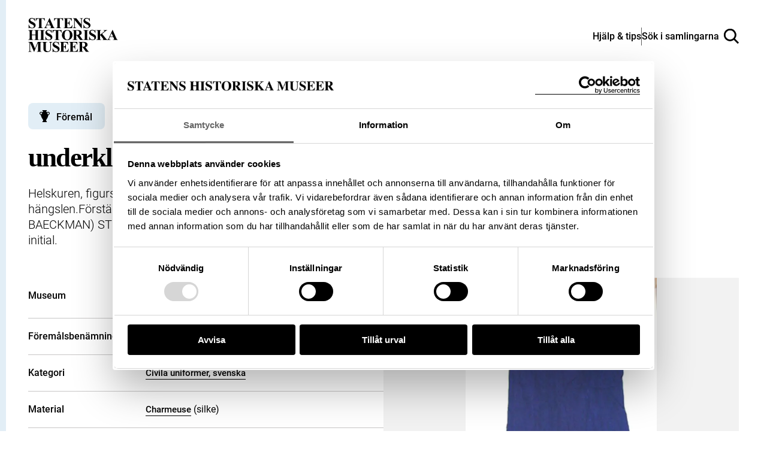

--- FILE ---
content_type: image/svg+xml
request_url: https://samlingar.shm.se/images/license-icon-bus.svg
body_size: 771
content:
<?xml version="1.0" encoding="UTF-8"?><svg id="Layer_1" xmlns="http://www.w3.org/2000/svg" viewBox="0 0 378.54 384"><defs><style>.cls-1{fill:#000;stroke-width:0px;}</style></defs><path class="cls-1" d="M189.27,0c-252.38,4.31-252.34,379.71,0,384,252.38-4.32,252.33-379.73,0-384ZM343.62,214.14c-19.48,137.23-197.18,182.02-279.65,70.79-16.65-22.18-27.33-50.21-29.87-77.24h.05c-1.26-12.65-.98-25.4.81-37.96h-.02C63.38-4.77,308.58-8.82,342.87,164.75h-.06c2.18,12.32,2.85,24.85,2.06,37.27h.03c-.27,4.06-.69,8.11-1.28,12.12Z"/><path class="cls-1" d="M227.17,234.65l27.99,34.01c-55.39,50.47-159.22,13.78-154.67-75.28-.17-20.76,5.27-43.29,16.34-60.95,26.13-41.88,91.89-56.26,138.44-18.67l-31.27,32.18c-35.56-32.05-69.86,8.01-66.62,46.01-1.73,37.12,33.25,77.74,69.79,42.7Z"/></svg>

--- FILE ---
content_type: image/svg+xml
request_url: https://samlingar.shm.se/images/license-icon-by.svg
body_size: 1077
content:
<svg xmlns="http://www.w3.org/2000/svg" width="64" height="64" version="1.0" viewBox="5.5 -3.5 64 64">
  <circle cx="37.637" cy="28.806" r="28.276" fill="#FFF"/>
  <path fill="#606060" d="M37.443-3.5c8.988 0 16.57 3.085 22.742 9.257C66.393 11.967 69.5 19.548 69.5 28.5c0 8.991-3.049 16.476-9.145 22.456-6.476 6.363-14.113 9.544-22.912 9.544-8.649 0-16.153-3.144-22.514-9.43C8.644 44.784 5.5 37.262 5.5 28.5c0-8.761 3.144-16.342 9.429-22.742C21.101-.415 28.604-3.5 37.443-3.5zm.114 5.772c-7.276 0-13.428 2.553-18.457 7.657-5.22 5.334-7.829 11.525-7.829 18.572 0 7.086 2.59 13.22 7.77 18.398 5.181 5.182 11.352 7.771 18.514 7.771 7.123 0 13.334-2.607 18.629-7.828 5.029-4.838 7.543-10.952 7.543-18.343 0-7.276-2.553-13.465-7.656-18.571-5.104-5.104-11.276-7.656-18.514-7.656zm8.572 18.285v13.085h-3.656v15.542h-9.944V33.643h-3.656V20.557c0-.572.2-1.057.599-1.457.401-.399.887-.6 1.457-.6h13.144c.533 0 1.01.2 1.428.6.417.4.628.886.628 1.457zm-13.087-8.228c0-3.008 1.485-4.514 4.458-4.514s4.457 1.504 4.457 4.514c0 2.971-1.486 4.457-4.457 4.457s-4.458-1.486-4.458-4.457z"/>
</svg>
